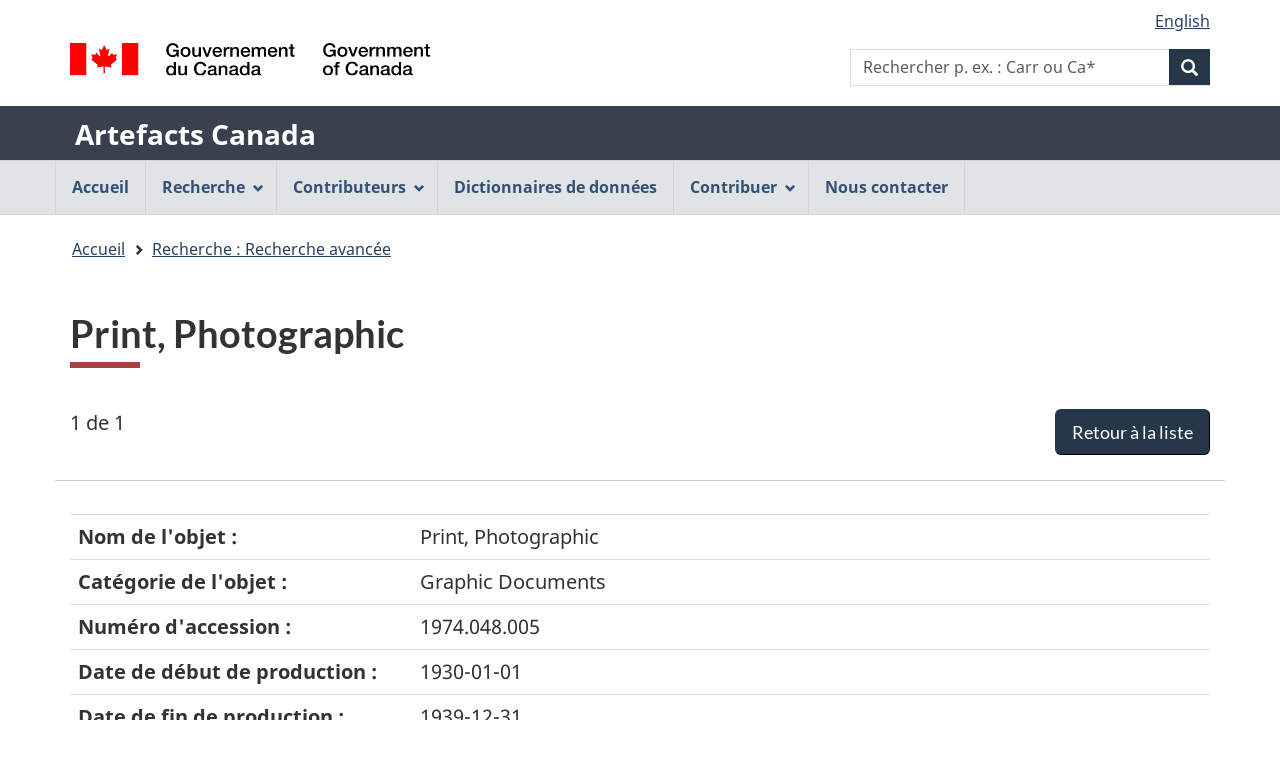

--- FILE ---
content_type: text/html;charset=UTF-8
request_url: https://app.pch.gc.ca/application/artefacts_hum/detailler_detail.app?d=AANQ1974.048.005&w=&t=5&i=false&n=0&p=a&o=&f=&k=&pID=89644&r=50&s=s&in=Dartmouth+Heritage+Museum&colId=&v=none&l=l&lang=fr
body_size: 4993
content:
<!DOCTYPE html>
<!--[if lt IE 9]><html class="no-js lt-ie9" lang="fr" dir="ltr"><![endif]-->
<!--[if gt IE 8]><!--><html class="no-js" lang="fr" dir="ltr"><!--<![endif]-->
	<head>
		<meta charset="utf-8">
		<!-- Web Experience Toolkit (WET) / Boîte à outils de l'expérience Web (BOEW) wet-boew.github.io/wet-boew/License-en.html / wet-boew.github.io/wet-boew/Licence-fr.html -->
		<title >Print, Photographic - Artefacts Canada - Canada.ca</title>
		<meta content="width=device-width,initial-scale=1" name="viewport">
		
		<!-- Meta data -->
		<meta name="description" content="Artefacts Canada propose un accès à de l'information sur des millions d'objets de musées, fournis par des musées et des organismes patrimoniaux de partout au Canada." />
    <meta name="keywords" content="artefacts,musées,galeries d'art,collections de musées, beaux-arts,arts décoratifs,ethnologie,histoire,histoire sociale,artistes,collection,images d'art, répertoires nationaux canadiens,information de musées, objets de musées,images de musées,musées canadiens,patrimoine canadien, collections numérisées, archéologie, sciences et technologies" />
    <meta name="dcterms.title" content="Artefacts Canada" />
    <meta name="dcterms.subject" content="Artefact; Musée; Galerie d'art; Collection muséale; Base de données; Arts; Ethnologie; Histoire; Sciences humaines" />
    <meta name="dcterms.creator" content="Gouvernement du Canada, Ministère du Patrimoine canadien, Réseau canadien d'information sur le patrimoine" />
    <meta name="dcterms.issued" content="1998-01-01" />
    <meta name="dcterms.modified" content="2006-08-24" />
    <meta name="dcterms.language" content="fre" />
    
    <script src="https://ajax.googleapis.com/ajax/libs/jquery/3.3.1/jquery.min.js"></script>
    <script src="https://app.pch.gc.ca/application/artefacts_hum/resources/js/ac.js"></script>
    <link rel="stylesheet" href="https://app.pch.gc.ca/application/artefacts_hum/resources/css/ac.css" />
		<!-- Meta data-->
		<!-- Load closure template scripts -->
	    <script src="//www.canada.ca/etc/designs/canada/cdts/gcweb/v5_0_4/cdts/compiled/soyutils.js"></script>
	    <script src="//www.canada.ca/etc/designs/canada/cdts/gcweb/v5_0_4/cdts/compiled/wet-fr.js"></script>
		<noscript>
			<!-- Write closure fall-back static file -->
			<!--[if gte IE 9 | !IE ]><!-->
<link href="https://www.canada.ca/etc/designs/canada/cdts/gcweb/v5_0_4/wet-boew/assets/favicon.ico" rel="icon" type="image/x-icon">
<link rel="stylesheet" href="https://www.canada.ca/etc/designs/canada/cdts/gcweb/v5_0_4/wet-boew/css/theme.min.css" integrity="sha512-TnW6eFyZZiRuaOHkqjArxdDAftdNat1ZOifNsmEHL3HZ6BKnUB2TrWSybHGapzt3irVO0YSSDRSG0z0+pms4CQ==" crossorigin="anonymous">
<link rel="stylesheet" href="https://www.canada.ca/etc/designs/canada/cdts/gcweb/v5_0_4/cdts/cdtsfixes.css" integrity="sha512-O8/COC4Cq1nQOxirAImSFJ1/ZrAHwbpiwr+A5mub0T9sbEfCb5NlcQc872m32R8IKAUO+9R4olSntWMvwgav5Q==" crossorigin="anonymous">
<!--<![endif]-->
<!--[if lt IE 9]>
<link href="https://www.canada.ca/etc/designs/canada/cdts/gcweb/v5_0_4/wet-boew/assets/favicon.ico" rel="shortcut icon">


<![endif]-->
<!--[if lte IE 9]><![endif]-->
<!-- Are you using the application templates? If so add the following CSS file -->
<!-- <link rel="stylesheet" href="https://www.canada.ca/etc/designs/canada/cdts/gcweb/v5_0_4/cdts/cdtsapps.css" integrity="sha512-pllArZYYppb/vU1WgEXGBshnLiCGBJUWdhEpuCoedOktwLkY1MvwUdCDctGv5K0lr/BcPEe8bh5oRpJWZjsqkA==" crossorigin="anonymous">-->
<link rel="stylesheet" href="https://www.canada.ca/etc/designs/canada/cdts/gcweb/v5_0_4/wet-boew/css/noscript.min.css" integrity="sha512-7DQjwfu2NyIcUk05DMhAL36nQoXO4BuI+HEbWjlOkG2llAHHiGYVROsWLNSIaGeu+P8BfQgUjZsNyxbSfQMkmA==" crossorigin="anonymous">
<link rel="stylesheet" href="https://www.canada.ca/etc/designs/canada/cdts/gcweb/v5_0_4/cdts/cdtsnoscript.css" integrity="sha512-pKYJ8b1T/bA9RGk3wPeYyVwa6ATJC9d6nIglnmkX/JYP11LzwBTh2FgEEGPU2fcff6OIgOHEMavI26s2gltejg==" crossorigin="anonymous">
			<!-- refTop.html -->

			<link rel="stylesheet" href="https://www.canada.ca/etc/designs/canada/cdts/gcweb/v5_0_4/cdts/cdtsapps.css" />
		</noscript>
		<!-- Write closure template -->
		<script>
			document.write(wet.builder.refTop({
				"isApplication": true
			}));
		</script>
		<!-- Header includes -->
		
		<!-- Header includes-->
		<script src="/resources/v5_0_4/js/custom-gcapp.js"></script>
		<!-- PROPERTY_TEMPLATE_VERSION: v5_0_4 -->
		<!-- PROPERTY_BROKER_VERSION: 1.0.0 -->
	</head>
	<body vocab="https://schema.org/" typeof="WebPage" class="provisional">
		
    <!-- Start Google Tag Manager -->
     
			<!-- Google tag (gtag.js) -->
			<script async src="https://www.googletagmanager.com/gtag/js?id=G-NQ5FHNS9MG"></script>
			<script> window.dataLayer = window.dataLayer || [];
				function gtag(){dataLayer.push(arguments);} gtag('js', new Date()); gtag('config', 'G-NQ5FHNS9MG');
			</script>
     
     <!-- End Google Tag Manager -->

		<div id="def-top">
			<!-- NOTE: Static fallback content taken from /app/cls/WET/gcweb/v5_0_4/cdts/static/top-fr.html
							This will get replaced by the wet.builder.appTop() javascript and is here to
							give a somewhat presentable layout if they don't have JS enabled -->
			<!-- NOTE: We need to replace the app name and root URL so we can't just grab and replace their
					content on the fly. This should be reviewed for every upgrade and modified accordingly -->
			<nav aria-label="Ignorer les liens">
			<ul id="wb-tphp">
			<li class="wb-slc"><a class="wb-sl" href="#wb-cont">Passer au contenu principal</a></li>
			<li class="wb-slc visible-xs visible-sm visible-md visible-lg"><a class="wb-sl" href="#wb-info">Passer à «&#160;À propos de cette application Web&#160;»</a></li>
			</ul>
			</nav>
			<header aria-label="Gouvernement du Canada">
			<div id="wb-bnr" class="container">
			<div class="row">
			<div class="brand col-xs-9 col-sm-5 col-md-4" property="publisher" typeof="GovernmentOrganization">
			<img src="https://www.canada.ca/etc/designs/canada/cdts/gcweb/v5_0_4/wet-boew/assets/sig-blk-fr.svg" alt="Gouvernement du Canada" property="logo">
			<span class="wb-inv"> / <span lang="en">Government of Canada</span></span>
			<meta property="name" content="Gouvernement du Canada">
			<meta property="areaServed" typeof="Country" content="Canada">
			<link property="logo" href="https://www.canada.ca/etc/designs/canada/cdts/gcweb/v5_0_4/wet-boew/assets/wmms-blk.svg">
			</div>
			</div>
			</div>
			<div class="app-bar">
			<div class="container">
			<div class="row">
			<section class="col-xs-12">
			<h2 class="wb-inv">Nom de l&#39;application Web</h2>
			<a class="app-name" href="https://app.pch.gc.ca/application/artefacts_hum/indice_index.app">Artefacts Canada</a>
			</section>
			</div>
			</div>
			</div>
			</header>
		</div>
		
		<!-- Write closure template -->
		<!-- 
		 -->
  	    
	        <script>
				var defTop = document.getElementById("def-top");
				defTop.outerHTML = wet.builder.appTop({"menuPath":"https:\/\/app.pch.gc.ca\/application\/artefacts_hum\/menu.app","appName":[{"href":"https:\/\/app.pch.gc.ca\/application\/artefacts_hum\/indice_index.app","text":"Artefacts Canada"}],"customSearch":[{"action":"https:\/\/app.pch.gc.ca\/application\/artefacts_hum\/humaines_humanities.app","placeholder":"p. ex. : Carr ou Ca*"}],"lngLinks":[{"href":"https:\/\/app.pch.gc.ca\/application\/artefacts_hum\/detailler_detail.app?lang=en\u0026amp;d=AANQ1974.048.005\u0026amp;w=\u0026amp;t=5\u0026amp;i=false\u0026amp;n=0\u0026amp;p=a\u0026amp;o=\u0026amp;f=\u0026amp;k=\u0026amp;pID=89644\u0026amp;r=50\u0026amp;s=s\u0026amp;in=Dartmouth+Heritage+Museum\u0026amp;colId=\u0026amp;v=none\u0026amp;l=l","text":"English","lang":"en"}],"breadcrumbs":[{"title":"Accueil","href":"https:\/\/app.pch.gc.ca\/application\/artefacts_hum\/indice_index.app"},{"title":"Recherche : Recherche avanc\u00E9e","href":"https:\/\/app.pch.gc.ca\/application\/artefacts_hum\/re_as.app?i=false\u0026amp;n=0\u0026amp;p=a\u0026amp;o=\u0026amp;f=\u0026amp;k=\u0026amp;pID=89644\u0026amp;r=50\u0026amp;s=s\u0026amp;v=none\u0026amp;l=l\u0026amp;lang=fr"}]});
			</script>
		
		<main role="main" property="mainContentOfPage" class="container">
			<h1 id="wb-cont"><span lang="en">Print, Photographic</span></h1>
			<span class="wb-sessto"
					data-wb-sessto="{&quot;inactivity&quot;:3300000,&quot;reactionTime&quot;:300000,&quot;sessionalive&quot;:3302000,&quot;logouturl&quot;:&quot;https://app.pch.gc.ca/application/artefacts_hum/re_as.app?rsel=1&quot;,&quot;refreshCallbackUrl&quot;:&quot;https://app.pch.gc.ca/application/artefacts_hum/sess-cb&quot;,&quot;method&quot;:&quot;GET&quot;}"></span> 
			
            <!-- Notifications begins -->
            
                            
            <!-- Notifications ends -->
   
			<div class="mrgn-bttm-md" id="rec-resultsnav-tag">

			<!-- Print the record of total records message -->
			<span class="pstn-lft-sm mrgn-tp-lg mrgn-lft-md">1 de 1</span>
			<br />
			<!-- Display back to list -->
			<span class="mrgn-rght-md"><a href="https://app.pch.gc.ca/application/artefacts_hum/re_as.app?i=false&amp;n=0&amp;p=a&amp;o=&amp;f=&amp;k=&amp;pID=89644&amp;r=50&amp;s=s&amp;v=none&amp;l=l&amp;lang=fr" class="btn btn-primary btn-lg pull-right">Retour &agrave; la liste</a></span>
			<br />
			
			<!-- Navigation -->
			<ul class="pager mrgn-bttm-0">
				<li class="previous disabled">
					<!-- First record link -->
				</li>
				<li class="previous disabled">
					<!-- Previous record link -->
				</li>
				<li class="next disabled">
					<!-- next record link -->
				</li>
				<li class="next disabled">
					<!-- Last record link -->
				</li>
			</ul>
		</div>

		<div class="row">
	        <div class="col-md-12 brdr-tp">
	        <br />
	        </div>
        </div>

        <div class="mrgn-bttm-xl table-responsive">
            <table class="table">
                    <tr>
                        <th class="b w30p">Nom de l'objet :</th>
                        <td><span lang="en">Print, Photographic</span>
                        </td>                       
                    </tr>
                    <tr>
                        <th class="b w30p">Catégorie de l'objet :</th>
                        <td><span lang="en">Graphic Documents</span>
                        </td>                       
                    </tr>
                    <tr>
                        <th class="b w30p">Numéro d'accession :</th>
                        <td>1974.048.005
                        </td>                       
                    </tr>
                    <tr>
                        <th class="b w30p">Date de début de production :</th>
                        <td>1930-01-01
                        </td>                       
                    </tr>
                    <tr>
                        <th class="b w30p">Date de fin de production :</th>
                        <td>1939-12-31
                        </td>                       
                    </tr>
                    <tr>
                        <th class="b w30p">Description :</th>
                        <td><span lang="en">gold-mining in Moose River, 1930s (2 copies)</span>
                        </td>                       
                    </tr>
                    <tr>
                        <th class="b w30p">Longueur :</th>
                        <td>20.5cm
                        </td>                       
                    </tr>
                    <tr>
                        <th class="b w30p">Largeur :</th>
                        <td>25.5cm
                        </td>                       
                    </tr>
                    <tr>
                        <th class="b w30p">Établissement :</th>
                        <td>
		                        <a href="http://dartmouthheritagemuseum.ns.ca" target="_blank"><span lang="en">Dartmouth Heritage Museum</span></a>&#160;							
	                    		<a class="ui-link align-top" target="_blank" href="http://www.facebook.com/dartmouthheritagemuseum/"><img src="https://app.pch.gc.ca/application/artefacts_hum/jakarta.faces.resource/logo_facebook.jpg.app?ln=images" alt="" /><span class="wb-inv">Facebook-<span lang="en">Dartmouth Heritage Museum</span></span></a>&#160;                   
	                        	<a class="ui-link align-top" target="_blank" href="http://www.youtube.com/user/DartmouthHmuseum"><img src="https://app.pch.gc.ca/application/artefacts_hum/jakarta.faces.resource/logo_youtube.jpg.app?ln=images" alt="" /><span class="wb-inv">YouTube-<span lang="en">Dartmouth Heritage Museum</span></span></a>
                        </td>                       
                    </tr>
                    <tr>
                        <th class="b w30p">Ville de l'établissement :</th>
                        <td>Dartmouth
                        </td>                       
                    </tr>
                    <tr>
                        <th class="b w30p">Province de l'établissement :</th>
                        <td><span lang="en">Nova Scotia</span>
                        </td>                       
                    </tr>                
            </table>
        </div>
		<div class="mrgn-bttm-md" id="rec-resultsnav-tag-footer">

			<!-- Print the record of total records message -->
			<span class="pstn-lft-sm mrgn-tp-lg mrgn-lft-md"></span>
			<br />
			<!-- Display back to list -->
			<span class="mrgn-rght-md"></span>
			<br />
			
			<!-- Navigation -->
			<ul class="pager mrgn-bttm-0">
				<li class="previous disabled">
					<!-- First record link -->
				</li>
				<li class="previous disabled">
					<!-- Previous record link -->
				</li>
				<li class="next disabled">
					<!-- next record link -->
				</li>
				<li class="next disabled">
					<!-- Last record link -->
				</li>
			</ul>
		</div>

        <script>
		    document.addEventListener('DOMContentLoaded', function(event) {
		    	updateLeftNav(5)
		    });
	    </script>
			<div class="clearfix"></div>
            
       <!--  notices -->
       
    
			
			<div id="def-preFooter">
				<!-- Write closure fall-back static file -->
				<section class="pagedetails ">
<h2 class="wb-inv">"Détails de la page"</h2>
<div class="row">
<div class="col-xs-12">
<dl id="wb-dtmd">
<dt>Date de modification&#160;:&#32;</dt>
<dd><time property="dateModified">2019-03-01</time></dd>
</dl>
</div>
</div>
</section>
				
				<!-- /ROOT/app/cls/WET/gcweb/v5_0_4/cdts/static/preFooter-en.html -->
				</div>
			<!-- Write closure template -->
	  	    
		        <script>
					var defPreFooter = document.getElementById("def-preFooter");
					defPreFooter.outerHTML = wet.builder.preFooter({"dateModified":"2006-08-24","showFeedback":{"enabled":false},"showShare":false});
				</script>
			
		</main>
		<div id="def-footer">
			<!-- Write closure fall-back static file -->
        	<footer id="wb-info">
<div class="gc-sub-footer">
<div class="container d-flex align-items-center">
<nav aria-labelledby="aboutWebApp">
<h3 class="wb-inv" id="aboutWebApp">Organisation du gouvernement du Canada</h3>
<ul>
<li><a href="https://www.canada.ca/fr/transparence/avis.html">Avis</a></li>
<li><a href="https://www.canada.ca/fr/transparence/confidentialite.html">Confidentialité</a></li>
</ul>
</nav>
<div class="col-xs-6 visible-sm visible-xs tofpg">
<a href="#wb-cont">Haut de la page <span class="glyphicon glyphicon-chevron-up"></span></a>
</div>
<div class="wtrmrk align-self-end">
<img src="https://www.canada.ca/etc/designs/canada/cdts/gcweb/v5_0_4/wet-boew/assets/wmms-blk.svg" alt="Symbole du gouvernement du Canada">
</div>
</div>
</div>
</footer>
		</div>
		<!-- Write closure template -->
  	    
	        <script>
		        var defFooter = document.getElementById("def-footer");
				defFooter.outerHTML = wet.builder.appFooter({"footerSections":null,"showFeatures":false});
			</script>
		
		<!-- Write closure template -->
		<script>
			document.write(wet.builder.refFooter({
				"isApplication": true
			}));
		</script>
		<!-- Post-footer includes -->
		
		<!-- Post-footer includes-->
	    
	    
	        <script>
			        document.addEventListener('DOMContentLoaded', function(event) {
			        	replaceLogoLink("");
		        });
	        </script>
	    
	</body>
</html>
